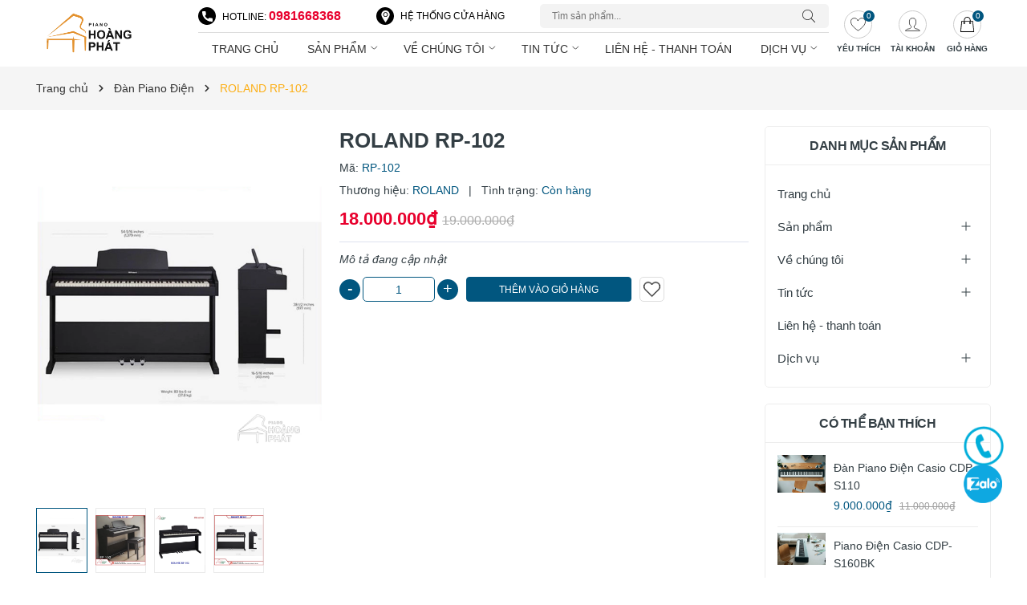

--- FILE ---
content_type: text/html; charset=utf-8
request_url: https://hoangphatpiano.vn/piano-dien-roland-rp-102?view=itemview
body_size: 450
content:







 

































<div class="product-view">
	<a class="image_thumb" href="/piano-dien-roland-rp-102" title="ROLAND RP-102">
		<img width="370" height="480" class="lazyload" src="[data-uri]"  data-src="//bizweb.dktcdn.net/thumb/large/100/404/320/products/1-ed720ed1-f155-4301-973c-01e5cab83cf2.jpg?v=1638758962447" alt="ROLAND RP-102">
	</a>
	<div class="product-info">
		<h3 class="product-name"><a href="/piano-dien-roland-rp-102" title="ROLAND RP-102">ROLAND RP-102</a></h3>
		<div class="price-box">
			
			
			<span class="price">18.000.000₫</span>
			
			<span class="compare-price">19.000.000₫</span>
						
			
			
		</div>
	</div>
</div>

--- FILE ---
content_type: text/css
request_url: https://bizweb.dktcdn.net/100/404/320/themes/878368/assets/bpr-products-module.css?1720535583575
body_size: 539
content:
.sapo-product-reviews-module .bpr-products-module-heading .bpr-products-module-title {
  display: inline-block;
  position: relative;
  font-weight: 700;
  padding: 0;
  margin: 0;
  color: #333;
  font-size: 24px;
  padding-bottom: 15px;
  line-height: 1.2; }

.sapo-product-reviews-module .bpr-product-img img {
  width: 100%; }

.sapo-product-reviews-module .bpr-product-content {
  margin: 20px 0px 15px; }
  .sapo-product-reviews-module .bpr-product-content .bpr-product-name {
    font-size: 16px;
    font-weight: 400;
    margin: 0 0 5px;
    line-height: 24px; }
  .sapo-product-reviews-module .bpr-product-content .bpr-product-star {
    display: flex;
    align-items: center;
    line-height: 1; }
    .sapo-product-reviews-module .bpr-product-content .bpr-product-star i {
      font-size: 18px;
      font-style: normal; }
    .sapo-product-reviews-module .bpr-product-content .bpr-product-star.bpr-product-reviews-heart i.star-on-png:before {
      content: "\f004";
      font-family: 'FontAwesome'; }
    .sapo-product-reviews-module .bpr-product-content .bpr-product-star.bpr-product-reviews-heart i.star-off-png:before {
      content: "\f08a";
      font-family: 'FontAwesome'; }
    .sapo-product-reviews-module .bpr-product-content .bpr-product-star.bpr-product-reviews-heart i.star-half-png {
      position: relative; }
      .sapo-product-reviews-module .bpr-product-content .bpr-product-star.bpr-product-reviews-heart i.star-half-png:before {
        content: "\f08a";
        font-family: 'FontAwesome'; }
      .sapo-product-reviews-module .bpr-product-content .bpr-product-star.bpr-product-reviews-heart i.star-half-png:after {
        font-family: 'FontAwesome';
        content: "\f004";
        position: absolute;
        left: 0;
        top: 0;
        width: 50%;
        overflow: hidden;
        line-height: 1; }
  .sapo-product-reviews-module .bpr-product-content .bpr-product-price .price {
    font-size: 16px;
    color: #363636;
    font-weight: 700;
    margin-right: 10px; }
    .sapo-product-reviews-module .bpr-product-content .bpr-product-price .price.bpr-product-oldprice {
      font-size: 13px;
      color: #acacac;
      font-family: 'Arial', sans-serif;
      line-height: 24px;
      font-weight: 300;
      text-decoration: line-through; }

.sapo-product-reviews-module .bpr-button-prev, .sapo-product-reviews-module .bpr-button-next {
  font-size: 42px;
  background: transparent;
  color: #333;
  position: absolute;
  top: 50%;
  left: 0;
  transform: translateY(-140%);
  z-index: 999; }
  .sapo-product-reviews-module .bpr-button-prev:not(.swiper-button-disabled), .sapo-product-reviews-module .bpr-button-next:not(.swiper-button-disabled) {
    cursor: pointer; }

.sapo-product-reviews-module .bpr-button-next {
  right: 0;
  left: auto; }